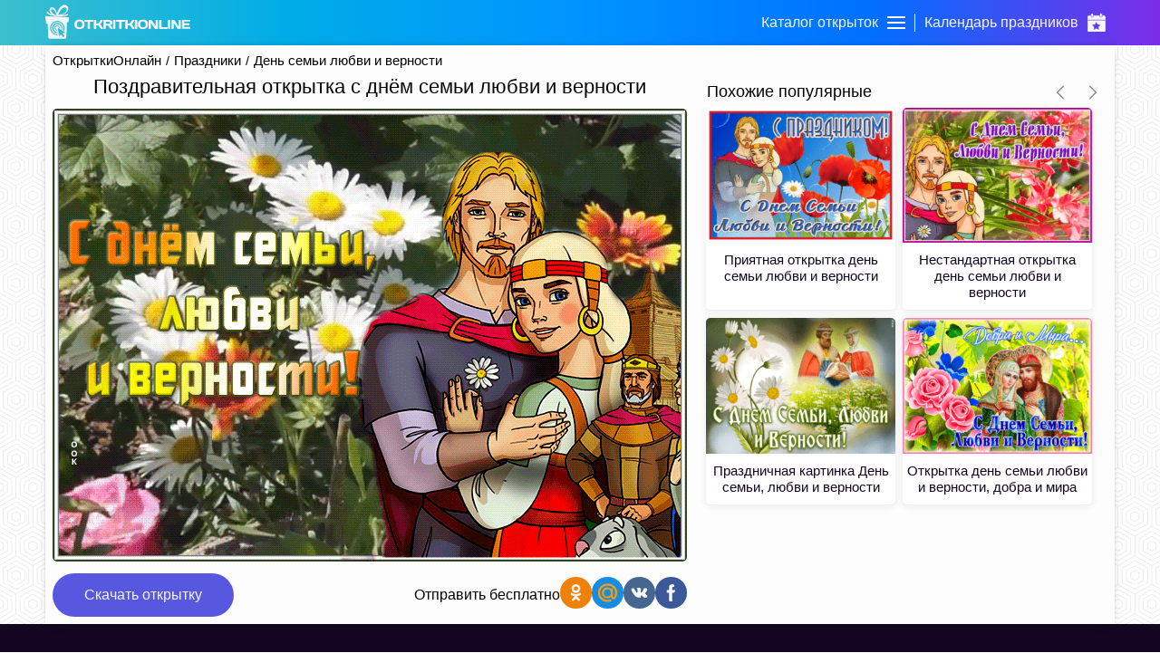

--- FILE ---
content_type: text/html; charset=UTF-8
request_url: https://otkritkionline.ru/prazdnik/den-semi-lyubvi-vernosti/427764418519
body_size: 11438
content:
<!DOCTYPE html>
<html lang="en">
<head>
    <meta http-equiv="Content-Type" content="text/html; charset=UTF-8"/>
    <meta name="viewport" content="width=device-width, initial-scale=1, maximum-scale=1">
    <meta http-equiv="X-UA-Compatible" content="IE=edge">
    <title>Поздравительная открытка с днём семьи любви и верности | Открытки Онлайн</title>
    <base href="https://otkritkionline.ru"/>
    <meta name="csrf-token" content="tIEtKe1YrZc8Ki3cUl51vSJ69qQ2PkP4fKrB6dWS"/>
    
    <link rel="apple-touch-icon" sizes="60x60" href="/images/favicon/apple-touch-icon-60x60.png"/>
    <link rel="apple-touch-icon" sizes="114x114" href="/images/favicon/apple-touch-icon-114x114.png"/>
    <link rel="apple-touch-icon" sizes="180x180" href="/images/favicon/apple-touch-icon-180x180.png"/>
    <link rel="icon" type="image/ico" sizes="64x64" href="/images/favicon/favicon-64x64.ico">
    <link rel="canonical" href="https://otkritkionline.ru/prazdnik/den-semi-lyubvi-vernosti/427764418519"/>

    <meta property="og:title" content="Поздравительная открытка с днём семьи любви и верности | Открытки Онлайн">
    <meta property="description" content="Поздравительная открытка с днём семьи любви и верности - скачать и отправить в социальных сетях. Коллекция красивых открыток с днем семьи, любви и верности."/>
    <meta property="og:image" itemprop="image" content="https://cdn.oonimages.ru/posts/big/pozdravitelnaya-otkrytka-s-dnem-semi-lyubvi-i-vernosti-10051.jpg">

    <meta name="p:domain_verify" content="88973e40b94e9895477e9ae34a0fa247"/>
    <meta name="description" content="Поздравительная открытка с днём семьи любви и верности - скачать и отправить в социальных сетях. Коллекция красивых открыток с днем семьи, любви и верности."/>
    <meta name="keywords" content="">
    <link rel="preload" as="style" href="https://otkritkionline.ru/build/assets/initial-Dvv0P4NL.css" /><link rel="stylesheet" href="https://otkritkionline.ru/build/assets/initial-Dvv0P4NL.css" />    </head>
<body>
<div id="checkSupportCss"></div>
<div class="layout-page" id="app">
    <div class="layout-page__top backgroundImage">
        <header class="header">
    <div class="container">
        <div class="header__items">
            <a href="/" class="mobileHidden">
                <svg version="1.1" id="Layer_1" viewBox="0 0 246.5 57.3" class="header__logo">
                    <path d="M38,16.6l0.3-1.8c-4.9,2.7-11.3,3-11.3,3C40.8,13.2,39.1,5.3,38.8,4.7c-0.3-0.6-2.7-6.7-9-4.1c-6.8,2.9-9.9,13.9-9.9,13.9
	c-0.7-2.8-1.9-5.4-3.5-7.7c-2.3-3.1-6.7-3.7-8.3-1c-5.3,8.6,10.5,12.8,4.7,11c-3.6-1.1-6.8-3.1-9.5-5.8l-0.1,1.8l0,0H1.3
	c2,1.8,4,5.2,18.6,6.4c14.6,1.2,19.9-2.5,19.9-2.5L38,16.6z M9.8,9.7c0,0-0.7-2.8,2.5-2.1s6.5,6.1,6.3,9.8
	C14.6,16.5,11.2,13.6,9.8,9.7z M22,17.1c0,0,2.5-9.1,8.3-12.1c5.9-2.6,6.6,3.1,5.6,5C34.9,11.5,33.7,15.7,22,17.1z"/>
                    <path d="M39.1,20.9c0,0-36.2-1.7-37.8-1.8c-0.1,0-0.3,0-0.4,0c-0.7,0.2-1,0.9-0.9,1.5c0,0,1.2,8.8,1.4,10.3c0.2,1.5,1.2,1.3,1.2,1.3
	l1.4-0.1l1.2,23.3c-0.1,1,0.6,1.8,1.6,2c0,0,25.7,0,27.2,0c1.5,0,1.6-2.1,1.6-2.1l1.2-25.7c0,0,0.8,0,1.7-0.1c0.5,0,0.9-0.4,1-0.9
	c0,0,0.5-3.9,0.8-5.6c0,0,0-0.1,0-0.1C40.5,21.9,39.9,21,39.1,20.9z M20.4,51.5c-6.7,0-12.2-5.4-12.2-12.1c0-6.7,5.4-12.2,12.1-12.2
	c6.7,0,12.2,5.4,12.2,12.1c0,1.7-0.3,3.3-1,4.8l-1.3-0.7c2.2-5.3-0.4-11.4-5.8-13.6c-5.3-2.2-11.4,0.4-13.6,5.8
	c-2.2,5.3,0.4,11.4,5.8,13.6c1.2,0.5,2.6,0.8,3.9,0.8c0.1,0,0.2,0,0.3,0l0.2,1.5C20.9,51.4,20.7,51.5,20.4,51.5z M20.5,32.6
	c-3.8,0-6.8,3.1-6.8,6.8c0,3.7,3,6.7,6.6,6.8l0.3,1.7c-0.1,0-0.1,0-0.2,0c-4.8,0-8.6-3.8-8.7-8.6c0-4.8,3.8-8.6,8.6-8.7
	s8.6,3.8,8.7,8.6c0,1.1-0.2,2.2-0.6,3.2l-1.5-0.8c0.3-0.7,0.4-1.5,0.4-2.3l0,0C27.3,35.6,24.2,32.6,20.5,32.6z M20.3,36.2
	c-1.6,0-3,1.3-3,3c0,1.4,1,2.6,2.3,2.9l0.2,1.5c-2.4-0.2-4.2-2.4-4-4.8c0.2-2.4,2.4-4.2,4.8-4c2.4,0.2,4.2,2.4,4,4.8
	c0,0.3-0.1,0.5-0.1,0.8l-1.3-0.7c0-0.2,0-0.3,0-0.5C23.3,37.6,22,36.2,20.3,36.2z M32.6,53.1l-2.8,1.8l-3.1-4.8l-3.2,3.7l-2.5-15
	l12.6,7.9c-2.2,0.8-4.1,1.6-4.1,1.6L32.6,53.1z"/>
                    <path d="M64.6,39.2c-1.5,1.3-3.6,1.9-6.4,1.9s-4.9-0.6-6.4-1.9c-1.5-1.3-2.2-3.3-2.2-6.1c0-2.8,0.7-4.8,2.2-6.1
		c1.5-1.3,3.6-1.9,6.4-1.9s4.9,0.6,6.4,1.9c1.5,1.3,2.2,3.3,2.2,6.1C66.8,35.9,66.1,37.9,64.6,39.2z M61.7,29.3
		C61,28.4,59.8,28,58.2,28c-1.6,0-2.8,0.4-3.5,1.3c-0.7,0.9-1.1,2.1-1.1,3.8c0,1.7,0.4,3,1.1,3.8c0.7,0.9,1.9,1.3,3.5,1.3
		c1.6,0,2.8-0.4,3.5-1.3c0.7-0.9,1.1-2.1,1.1-3.8C62.8,31.4,62.4,30.2,61.7,29.3z"/>
                    <path d="M66.3,27.5v-1c0-0.3,0.1-0.5,0.3-0.7s0.4-0.3,0.7-0.3h13.5c0.3,0,0.5,0.1,0.7,0.3c0.2,0.2,0.3,0.4,0.3,0.7v1
		c0,0.3-0.1,0.5-0.3,0.7c-0.2,0.2-0.4,0.3-0.7,0.3H76v11.3c0,0.3-0.1,0.5-0.3,0.7c-0.2,0.2-0.4,0.3-0.7,0.3h-2
		c-0.3,0-0.5-0.1-0.7-0.3c-0.2-0.2-0.3-0.4-0.3-0.7V28.5h-4.7c-0.3,0-0.5-0.1-0.7-0.3C66.4,28,66.3,27.8,66.3,27.5z"/>
                    <path d="M98.3,40.3c0,0.3-0.2,0.5-0.6,0.5h-2.4c-0.3,0-0.6-0.1-0.9-0.3c-0.3-0.2-0.6-0.4-0.7-0.7l-1.9-3c-0.4-0.7-0.9-1.3-1.4-1.6
		c-0.5-0.4-1-0.5-1.6-0.5h-2.3v5.2c0,0.3-0.1,0.5-0.3,0.7c-0.2,0.2-0.4,0.3-0.7,0.3h-2c-0.3,0-0.5-0.1-0.7-0.3
		c-0.2-0.2-0.3-0.4-0.3-0.7V26.5c0-0.3,0.1-0.5,0.3-0.7s0.4-0.3,0.7-0.3h2c0.3,0,0.5,0.1,0.7,0.3s0.3,0.4,0.3,0.7v5.1h2.3
		c0.6,0,1.2-0.2,1.6-0.5s0.9-0.9,1.3-1.7l1.7-2.9c0.4-0.7,0.9-1,1.5-1h2.5c0.3,0,0.5,0.1,0.5,0.4c0,0.2-0.1,0.4-0.2,0.6l-2.3,4.2
		c-0.3,0.6-0.7,1.1-1.1,1.5c-0.4,0.4-1,0.7-1.6,0.8c0.5,0.1,0.9,0.4,1.4,0.9c0.5,0.5,0.9,1,1.3,1.6l2.7,4.3
		C98.2,40,98.3,40.2,98.3,40.3z"/>
                    <path d="M114.6,40.3c0,0.3-0.2,0.5-0.5,0.5h-2.6c-0.3,0-0.6-0.1-0.9-0.3c-0.3-0.2-0.6-0.4-0.7-0.7l-1.8-2.8
		c-0.7-1.2-1.6-1.8-2.7-1.8h-2.6v4.6c0,0.3-0.1,0.5-0.3,0.7c-0.2,0.2-0.4,0.3-0.7,0.3h-2c-0.3,0-0.5-0.1-0.7-0.3
		c-0.2-0.2-0.3-0.4-0.3-0.7V26.5c0-0.3,0.1-0.5,0.3-0.7c0.2-0.2,0.4-0.3,0.7-0.3h8.8c1.6,0,3,0.4,4,1.3c1,0.9,1.6,2.1,1.6,3.5
		c0,2.1-1.3,3.4-4,3.9c0.4,0.2,0.8,0.4,1.2,0.8c0.4,0.4,0.8,0.9,1.2,1.7l1.9,3.1C114.5,40,114.6,40.2,114.6,40.3z M102.7,32.2h4.5
		c0.7,0,1.4-0.1,1.9-0.4c0.6-0.3,0.8-0.8,0.8-1.4s-0.3-1.1-0.8-1.4c-0.6-0.3-1.2-0.4-1.9-0.4h-4.5V32.2z"/>
                    <path d="M115.2,39.8V26.5c0-0.3,0.1-0.5,0.3-0.7s0.4-0.3,0.7-0.3h2c0.3,0,0.5,0.1,0.7,0.3s0.3,0.4,0.3,0.7v13.3
		c0,0.3-0.1,0.5-0.3,0.7c-0.2,0.2-0.4,0.3-0.7,0.3h-2c-0.3,0-0.5-0.1-0.7-0.3C115.3,40.3,115.2,40.1,115.2,39.8z"/>
                    <path d="M119.9,27.5v-1c0-0.3,0.1-0.5,0.3-0.7s0.4-0.3,0.7-0.3h13.5c0.3,0,0.5,0.1,0.7,0.3c0.2,0.2,0.3,0.4,0.3,0.7v1
		c0,0.3-0.1,0.5-0.3,0.7c-0.2,0.2-0.4,0.3-0.7,0.3h-4.7v11.3c0,0.3-0.1,0.5-0.3,0.7c-0.2,0.2-0.4,0.3-0.7,0.3h-2
		c-0.3,0-0.5-0.1-0.7-0.3c-0.2-0.2-0.3-0.4-0.3-0.7V28.5h-4.7c-0.3,0-0.5-0.1-0.7-0.3C120,28,119.9,27.8,119.9,27.5z"/>
                    <path d="M151.9,40.3c0,0.3-0.2,0.5-0.6,0.5h-2.4c-0.3,0-0.6-0.1-0.9-0.3c-0.3-0.2-0.6-0.4-0.7-0.7l-1.9-3c-0.4-0.7-0.9-1.3-1.4-1.6
		c-0.5-0.4-1-0.5-1.6-0.5h-2.3v5.2c0,0.3-0.1,0.5-0.3,0.7c-0.2,0.2-0.4,0.3-0.7,0.3h-2c-0.3,0-0.5-0.1-0.7-0.3
		c-0.2-0.2-0.3-0.4-0.3-0.7V26.5c0-0.3,0.1-0.5,0.3-0.7s0.4-0.3,0.7-0.3h2c0.3,0,0.5,0.1,0.7,0.3s0.3,0.4,0.3,0.7v5.1h2.3
		c0.6,0,1.2-0.2,1.6-0.5c0.5-0.3,0.9-0.9,1.3-1.7l1.7-2.9c0.4-0.7,0.9-1,1.5-1h2.5c0.3,0,0.5,0.1,0.5,0.4c0,0.2-0.1,0.4-0.2,0.6
		l-2.3,4.2c-0.3,0.6-0.7,1.1-1.1,1.5c-0.4,0.4-1,0.7-1.6,0.8c0.5,0.1,0.9,0.4,1.4,0.9c0.5,0.5,0.9,1,1.3,1.6l2.7,4.3
		C151.8,40,151.9,40.2,151.9,40.3z"/>
                    <path d="M152.3,39.8V26.5c0-0.3,0.1-0.5,0.3-0.7c0.2-0.2,0.4-0.3,0.7-0.3h2c0.3,0,0.5,0.1,0.7,0.3s0.3,0.4,0.3,0.7v13.3
		c0,0.3-0.1,0.5-0.3,0.7c-0.2,0.2-0.4,0.3-0.7,0.3h-2c-0.3,0-0.5-0.1-0.7-0.3C152.4,40.3,152.3,40.1,152.3,39.8z"/>
                    <path d="M172.4,39.2c-1.5,1.3-3.6,1.9-6.4,1.9s-4.9-0.6-6.4-1.9c-1.5-1.3-2.2-3.3-2.2-6.1c0-2.8,0.7-4.8,2.2-6.1
		c1.5-1.3,3.6-1.9,6.4-1.9s4.9,0.6,6.4,1.9c1.5,1.3,2.2,3.3,2.2,6.1C174.6,35.9,173.9,37.9,172.4,39.2z M169.5,29.3
		c-0.7-0.9-1.9-1.3-3.5-1.3c-1.6,0-2.8,0.4-3.5,1.3c-0.7,0.9-1.1,2.1-1.1,3.8c0,1.7,0.4,3,1.1,3.8s1.9,1.3,3.5,1.3
		c1.6,0,2.8-0.4,3.5-1.3s1.1-2.1,1.1-3.8C170.6,31.4,170.2,30.2,169.5,29.3z"/>
                    <path d="M175.7,39.8V26.5c0-0.3,0.1-0.5,0.3-0.7c0.2-0.2,0.4-0.3,0.7-0.3h3.1c0.2,0,0.5,0.1,0.8,0.3c0.3,0.2,0.5,0.4,0.7,0.7
		l6.4,9.9v-9.9c0-0.3,0.1-0.5,0.3-0.7s0.4-0.3,0.7-0.3h1.8c0.3,0,0.5,0.1,0.7,0.3s0.3,0.4,0.3,0.7v13.3c0,0.3-0.1,0.5-0.3,0.7
		c-0.2,0.2-0.4,0.3-0.7,0.3H187c-0.3,0-0.6-0.1-0.9-0.3c-0.3-0.2-0.5-0.4-0.7-0.7l-5.9-9.2v9.2c0,0.3-0.1,0.5-0.3,0.7
		c-0.2,0.2-0.4,0.3-0.7,0.3h-1.9c-0.3,0-0.5-0.1-0.7-0.3C175.8,40.3,175.7,40.1,175.7,39.8z"/>
                    <path d="M193.5,39.8V26.5c0-0.3,0.1-0.5,0.3-0.7c0.2-0.2,0.4-0.3,0.7-0.3h2c0.3,0,0.5,0.1,0.7,0.3s0.3,0.4,0.3,0.7v11.3h9.3
		c0.3,0,0.5,0.1,0.7,0.3c0.2,0.2,0.3,0.4,0.3,0.7v1c0,0.3-0.1,0.5-0.3,0.7c-0.2,0.2-0.4,0.3-0.7,0.3h-12.3c-0.3,0-0.5-0.1-0.7-0.3
		C193.6,40.3,193.5,40.1,193.5,39.8z"/>
                    <path d="M208.4,39.8V26.5c0-0.3,0.1-0.5,0.3-0.7c0.2-0.2,0.4-0.3,0.7-0.3h2c0.3,0,0.5,0.1,0.7,0.3s0.3,0.4,0.3,0.7v13.3
		c0,0.3-0.1,0.5-0.3,0.7c-0.2,0.2-0.4,0.3-0.7,0.3h-2c-0.3,0-0.5-0.1-0.7-0.3C208.5,40.3,208.4,40.1,208.4,39.8z"/>
                    <path d="M214.4,39.8V26.5c0-0.3,0.1-0.5,0.3-0.7c0.2-0.2,0.4-0.3,0.7-0.3h3.1c0.2,0,0.5,0.1,0.8,0.3c0.3,0.2,0.5,0.4,0.7,0.7
		l6.4,9.9v-9.9c0-0.3,0.1-0.5,0.3-0.7s0.4-0.3,0.7-0.3h1.8c0.3,0,0.5,0.1,0.7,0.3s0.3,0.4,0.3,0.7v13.3c0,0.3-0.1,0.5-0.3,0.7
		c-0.2,0.2-0.4,0.3-0.7,0.3h-3.5c-0.3,0-0.6-0.1-0.9-0.3c-0.3-0.2-0.5-0.4-0.7-0.7l-5.9-9.2v9.2c0,0.3-0.1,0.5-0.3,0.7
		c-0.2,0.2-0.4,0.3-0.7,0.3h-1.9c-0.3,0-0.5-0.1-0.7-0.3C214.5,40.3,214.4,40.1,214.4,39.8z"/>
                    <path d="M232.2,39.8V26.4c0-0.3,0.1-0.5,0.3-0.7c0.2-0.2,0.4-0.3,0.7-0.3h12.3c0.3,0,0.5,0.1,0.7,0.3s0.3,0.4,0.3,0.7v1
		c0,0.3-0.1,0.5-0.3,0.7s-0.4,0.3-0.7,0.3h-9.3v3.1h8c0.3,0,0.5,0.1,0.7,0.3s0.3,0.4,0.3,0.7v1c0,0.3-0.1,0.5-0.3,0.7
		s-0.4,0.3-0.7,0.3h-8v3.2h9.3c0.3,0,0.5,0.1,0.7,0.3c0.2,0.2,0.3,0.4,0.3,0.7v1c0,0.3-0.1,0.5-0.3,0.7c-0.2,0.2-0.4,0.3-0.7,0.3
		h-12.2c-0.3,0-0.5-0.1-0.7-0.3C232.3,40.3,232.2,40,232.2,39.8z"/>
                </svg>
            </a>
            <div class="header__navBar">
                <div class="header__item" id="headerCards">
                    <span class="header__title">Каталог открыток</span>
                    <div class="menu-trigger first">
                        <span class="line line-1"></span>
                        <span class="line line-2"></span>
                        <span class="line line-3"></span>
                    </div>
                </div>
                <div class="header__logo_mobile">
                    <a href="https://otkritkionline.ru">
                        <svg class="header__logo" viewBox="0 0 83 117">
                            <path fill="#fff"
                                  d="M10.773 112.968L8.36 65.226l-2.952.268s-1.902.477-2.414-2.682C2.481 59.653.042 41.623.042 41.623s-.6-3.393 2.683-3.218c3.282.175 77.802 3.755 77.802 3.755s2.91.45 2.414 4.023c-.495 3.573-1.61 11.533-1.61 11.533s-.315 1.665-2.146 1.878c-1.83.212-3.487.268-3.487.268L73.283 112.7s-.155 4.282-3.22 4.292c-3.063.009-56.07 0-56.07 0s-3.202-.258-3.22-4.024zm54.209-23.107a24.894 24.894 0 0 0 2.03-9.864c0-13.803-11.194-24.994-25.001-24.994-13.808 0-25.001 11.19-25.001 24.994s11.193 24.995 25 24.995c.499 0 .985-.046 1.475-.075l-.5-3.174c-.228.007-.45.034-.68.034-11.87 0-21.493-9.62-21.493-21.486 0-11.867 9.623-21.487 21.492-21.487 11.87 0 21.492 9.62 21.492 21.487a21.4 21.4 0 0 1-1.591 8.097zm-17.073-9.054l2.693 1.428c.207-.76.327-1.557.327-2.384 0-5.005-4.058-9.062-9.064-9.062-5.007 0-9.065 4.057-9.065 9.062 0 4.7 3.578 8.562 8.158 9.017l-.48-3.049c-2.72-.63-4.754-3.056-4.754-5.968a6.14 6.14 0 0 1 6.14-6.139 6.14 6.14 0 0 1 6.141 6.14c0 .327-.047.641-.096.955zm7.489 3.971l3.084 1.636a17.607 17.607 0 0 0 1.22-6.416c0-9.768-7.921-17.687-17.691-17.687S24.32 70.23 24.32 79.998c0 9.767 7.92 17.686 17.69 17.686.112 0 .22-.015.333-.017l-.552-3.505c-7.584-.195-13.676-6.389-13.676-14.018 0-7.753 6.287-14.037 14.041-14.037 7.754 0 14.04 6.284 14.04 14.037 0 1.626-.29 3.181-.8 4.634zm5.935 27.21l5.698-3.75-6.441-9.75s3.983-1.697 8.423-3.25L43.001 78.99l5.202 30.749 6.689-7.5z"/>

                            <path fill="#fff"
                                  d="M6.212 26.335l.269-3.755s7.558 8.067 19.584 11.802c12.027 3.735-20.628-4.8-9.658-22.53 3.404-5.502 12.426-4.203 17.17 2.145 5.103 6.828 7.244 15.825 7.244 15.825s6.415-22.448 20.39-28.43c12.89-5.52 17.958 7.05 18.51 8.314.554 1.264 4.112 17.423-24.413 26.821 0 0 13.233-.54 23.34-6.169l-.536 3.755 3.756.269s-10.94 7.498-41.047 5.096S6.549 29.949 2.456 26.335zM62.054 10.25c-11.951 6.285-17.023 24.936-17.023 24.936 24.273-2.904 26.555-11.582 28.46-14.747 2.258-3.747.625-15.468-11.437-10.189zM38.115 35.723c.333-7.541-6.56-18.687-13.033-20.11-6.474-1.424-5.054 4.29-5.054 4.29 4.544 13.424 18.087 15.82 18.087 15.82z"/>
                        </svg>
                    </a>
                </div>
                <a href="/prazdnik" class="header__item ">
                    <span class="header__title">Календарь праздников</span>
                    <svg class="header__catalog" viewBox="0 0 500 500" fill="#ffffff">
                        <path d="M108.6,85.5H148c1.8,0,3.3-1.5,3.3-3.3V3.3c0-1.8-1.5-3.3-3.3-3.3h-39.5c-1.8,0-3.3,1.5-3.3,3.3v78.9
                C105.3,84.1,106.7,85.5,108.6,85.5z"/>
                        <path d="M463.2,59.2h-48.7v21.1c0,12.5-9.2,25-21.7,25h-38.8c-13.4-0.9-24.1-11.6-25-25V59.2H171.1v21.1
                c-0.9,13.4-11.6,24.1-25,25h-38.8c-12.5,0-21.7-12.5-21.7-25V59.2H36.8C20,59.6,6.6,73.3,6.6,90.1v80.9h486.8V90.1
                C493.4,73.3,480,59.6,463.2,59.2z"/>
                        <path d="M352,85.5h39.5c1.8,0,3.3-1.5,3.3-3.3V3.3c0-1.8-1.5-3.3-3.3-3.3H352c-1.8,0-3.3,1.5-3.3,3.3v78.9
                C348.7,84.1,350.2,85.5,352,85.5z"/>
                        <path display="none" d="M200.7,367.1l-9.2,53.3l47.4-25l4.6-1.3l4.6,1.3l47.4,25l-9.2-53.3c-0.4-3.1,0.6-6.2,2.6-8.6l38.8-36.8
                l-53.3-7.9c-3.1-0.5-5.8-2.5-7.2-5.3l-23.7-48l-23.7,48c-1.4,2.8-4.1,4.8-7.2,5.3l-53.3,7.9l38.8,36.8
                C200.1,360.9,201,364,200.7,367.1z"/>
                        <path d="M6.6,470.4C6.9,486.9,20.4,500,36.8,500h426.3c16.5,0,29.9-13.1,30.3-29.6V190.8H6.6V470.4z M128.9,311.8
                c1.1-3.6,4.2-6.2,7.9-6.6l67.8-10.5l30.3-61.2c2.7-4.7,8.8-6.3,13.5-3.6c1.5,0.9,2.8,2.1,3.6,3.6l30.3,61.2l67.8,10.5
                c3.7,0.4,6.8,3,7.9,6.6c1.2,3.5,0.2,7.4-2.6,9.9l-48.7,47.4l11.8,67.8c0.5,3.6-1.1,7.1-3.9,9.2c-1.7,1.2-3.8,1.9-5.9,2
                c-1.6,0.2-3.3-0.3-4.6-1.3l-60.5-31.6l-60.5,31.6c-3.3,2-7.5,1.7-10.5-0.7c-2.9-2.1-4.4-5.7-3.9-9.2l11.8-67.8l-48.7-47.4
                C128.8,319.3,127.8,315.4,128.9,311.8z"/>
                        <rect x="62" y="59.2" display="none" width="404" height="111.8"/>
                    </svg>
                </a>
            </div>
        </div>
    </div>
</header>
<div class="catalog">
        <div class="catalog__header onlyMobileVisible">
        <svg viewBox="0 0 129 129" class="catalog__back">
            <path d="m121.3,34.6c-1.6-1.6-4.2-1.6-5.8,0l-51,51.1-51.1-51.1c-1.6-1.6-4.2-1.6-5.8,0-1.6,1.6-1.6,4.2
             0,5.8l53.9,53.9c0.8,0.8 1.8,1.2 2.9,1.2 1,0 2.1-0.4 2.9-1.2l53.9-53.9c1.7-1.6 1.7-4.2 0.1-5.8z"/>
        </svg>
        <span class="catalog__headerText ellipsis">Каталог открыток</span>
        <svg viewBox="0 0 357 357" class="catalog__close">
            <polygon points="357,35.7 321.3,0 178.5,142.8 35.7,0 0,35.7 142.8,178.5 0,321.3 35.7,357 178.5,214.2
            321.3,357 357,321.3 214.2,178.5"/>
        </svg>
    </div>
    <div class="container">
        <div class="catalog__items ">
            <div
                    class="catalog__item active activeItem">
                <div data-id="0" class="catalog__itemLink catalog__itemWithSubmenu">
                    <div class="catalog__logo">
                        <svg class="catalog__image">
                            <use xlink:href="/images/sprite.svg#giftbox"/>
                        </svg>
                    </div>
                    <div class="catalog__title">Ближайшие праздники</div>
                    <svg viewBox="0 0 129 129" class="catalog__arrow">
                        <path
                                d="m121.3,34.6c-1.6-1.6-4.2-1.6-5.8,0l-51,51.1-51.1-51.1c-1.6-1.6-4.2-1.6-5.8,0-1.6,1.6-1.6,4.2 0,5.8l53.9,53.9c0.8,0.8 1.8,1.2 2.9,1.2 1,0 2.1-0.4 2.9-1.2l53.9-53.9c1.7-1.6 1.7-4.2 0.1-5.8z"/>
                    </svg>
                </div>
            </div>
                                                <div
                            class="catalog__item ">
                                                    <div data-id="1"
                                 class="catalog__itemLink catalog__itemWithSubmenu">
                                <div class="catalog__logo">
                                    <svg class="catalog__image">
                                        <use xlink:href="/images/sprite.svg#birthday"/>
                                    </svg>
                                </div>
                                <div class="catalog__title">День рождения</div>
                                <svg viewBox="0 0 129 129" class="catalog__arrow">
                                    <path
                                            d="m121.3,34.6c-1.6-1.6-4.2-1.6-5.8,0l-51,51.1-51.1-51.1c-1.6-1.6-4.2-1.6-5.8,0-1.6,1.6-1.6,4.2 0,5.8l53.9,53.9c0.8,0.8 1.8,1.2 2.9,1.2 1,0 2.1-0.4 2.9-1.2l53.9-53.9c1.7-1.6 1.7-4.2 0.1-5.8z"/>
                                </svg>
                            </div>
                                            </div>
                                    <div
                            class="catalog__item ">
                                                    <div data-id="14"
                                 class="catalog__itemLink catalog__itemWithSubmenu">
                                <div class="catalog__logo">
                                    <svg class="catalog__image">
                                        <use xlink:href="/images/sprite.svg#wish"/>
                                    </svg>
                                </div>
                                <div class="catalog__title">Пожелания</div>
                                <svg viewBox="0 0 129 129" class="catalog__arrow">
                                    <path
                                            d="m121.3,34.6c-1.6-1.6-4.2-1.6-5.8,0l-51,51.1-51.1-51.1c-1.6-1.6-4.2-1.6-5.8,0-1.6,1.6-1.6,4.2 0,5.8l53.9,53.9c0.8,0.8 1.8,1.2 2.9,1.2 1,0 2.1-0.4 2.9-1.2l53.9-53.9c1.7-1.6 1.7-4.2 0.1-5.8z"/>
                                </svg>
                            </div>
                                            </div>
                                    <div
                            class="catalog__item ">
                                                    <div data-id="36"
                                 class="catalog__itemLink catalog__itemWithSubmenu">
                                <div class="catalog__logo">
                                    <svg class="catalog__image">
                                        <use xlink:href="/images/sprite.svg#flower"/>
                                    </svg>
                                </div>
                                <div class="catalog__title">Цветы</div>
                                <svg viewBox="0 0 129 129" class="catalog__arrow">
                                    <path
                                            d="m121.3,34.6c-1.6-1.6-4.2-1.6-5.8,0l-51,51.1-51.1-51.1c-1.6-1.6-4.2-1.6-5.8,0-1.6,1.6-1.6,4.2 0,5.8l53.9,53.9c0.8,0.8 1.8,1.2 2.9,1.2 1,0 2.1-0.4 2.9-1.2l53.9-53.9c1.7-1.6 1.7-4.2 0.1-5.8z"/>
                                </svg>
                            </div>
                                            </div>
                                    <div
                            class="catalog__item ">
                                                    <div data-id="62"
                                 class="catalog__itemLink catalog__itemWithSubmenu">
                                <div class="catalog__logo">
                                    <svg class="catalog__image">
                                        <use xlink:href="/images/sprite.svg#event"/>
                                    </svg>
                                </div>
                                <div class="catalog__title">Важные события</div>
                                <svg viewBox="0 0 129 129" class="catalog__arrow">
                                    <path
                                            d="m121.3,34.6c-1.6-1.6-4.2-1.6-5.8,0l-51,51.1-51.1-51.1c-1.6-1.6-4.2-1.6-5.8,0-1.6,1.6-1.6,4.2 0,5.8l53.9,53.9c0.8,0.8 1.8,1.2 2.9,1.2 1,0 2.1-0.4 2.9-1.2l53.9-53.9c1.7-1.6 1.7-4.2 0.1-5.8z"/>
                                </svg>
                            </div>
                                            </div>
                                    <div
                            class="catalog__item ">
                                                    <div data-id="43"
                                 class="catalog__itemLink catalog__itemWithSubmenu">
                                <div class="catalog__logo">
                                    <svg class="catalog__image">
                                        <use xlink:href="/images/sprite.svg#calendar"/>
                                    </svg>
                                </div>
                                <div class="catalog__title">Дни недели</div>
                                <svg viewBox="0 0 129 129" class="catalog__arrow">
                                    <path
                                            d="m121.3,34.6c-1.6-1.6-4.2-1.6-5.8,0l-51,51.1-51.1-51.1c-1.6-1.6-4.2-1.6-5.8,0-1.6,1.6-1.6,4.2 0,5.8l53.9,53.9c0.8,0.8 1.8,1.2 2.9,1.2 1,0 2.1-0.4 2.9-1.2l53.9-53.9c1.7-1.6 1.7-4.2 0.1-5.8z"/>
                                </svg>
                            </div>
                                            </div>
                                    <div
                            class="catalog__item ">
                                                    <div data-id="10"
                                 class="catalog__itemLink catalog__itemWithSubmenu">
                                <div class="catalog__logo">
                                    <svg class="catalog__image">
                                        <use xlink:href="/images/sprite.svg#friends"/>
                                    </svg>
                                </div>
                                <div class="catalog__title">Друзьям</div>
                                <svg viewBox="0 0 129 129" class="catalog__arrow">
                                    <path
                                            d="m121.3,34.6c-1.6-1.6-4.2-1.6-5.8,0l-51,51.1-51.1-51.1c-1.6-1.6-4.2-1.6-5.8,0-1.6,1.6-1.6,4.2 0,5.8l53.9,53.9c0.8,0.8 1.8,1.2 2.9,1.2 1,0 2.1-0.4 2.9-1.2l53.9-53.9c1.7-1.6 1.7-4.2 0.1-5.8z"/>
                                </svg>
                            </div>
                                            </div>
                                    <div
                            class="catalog__item ">
                                                    <a href="/den-angela" class="catalog__itemLink">
                                <div class="catalog__logo">
                                    <svg class="catalog__image">
                                        <use xlink:href="/images/sprite.svg#angel"/>
                                    </svg>
                                </div>
                                <span class="catalog__title">День ангела</span>
                            </a>
                                            </div>
                                    <div
                            class="catalog__item ">
                                                    <div data-id="25"
                                 class="catalog__itemLink catalog__itemWithSubmenu">
                                <div class="catalog__logo">
                                    <svg class="catalog__image">
                                        <use xlink:href="/images/sprite.svg#other"/>
                                    </svg>
                                </div>
                                <div class="catalog__title">Другие</div>
                                <svg viewBox="0 0 129 129" class="catalog__arrow">
                                    <path
                                            d="m121.3,34.6c-1.6-1.6-4.2-1.6-5.8,0l-51,51.1-51.1-51.1c-1.6-1.6-4.2-1.6-5.8,0-1.6,1.6-1.6,4.2 0,5.8l53.9,53.9c0.8,0.8 1.8,1.2 2.9,1.2 1,0 2.1-0.4 2.9-1.2l53.9-53.9c1.7-1.6 1.7-4.2 0.1-5.8z"/>
                                </svg>
                            </div>
                                            </div>
                                    </div>
        <div class="catalog__submenu">
            <div data-id="0" class="catalog__submenuItem catalog__submenuItem_calendar">
                <div class="catalog__submenuName mobileHidden">Ближайшие праздники</div>
                <div class="catalog__submenuItems">
                    <div class="timeline">
                        <div class="timeline__one-month">
                                                                                    <div class="timeline__one-day timeline__one-day_margin ">
                            <div class="timeline__day">
                                <div class="timeline__number">
                                    30
                                </div>
                                <div class="timeline__month">
                                    Янв
                                </div>
                            </div>
                            <div class="timeline__holidays ">
                                                                                                            <a href="dni-nedeli/pyatnica" class="timeline__holidays-name
                                                 ">Пятница</a>
                                                                                                </div>
                        </div>
                                                                    <div class="timeline__one-day timeline__one-day_margin ">
                            <div class="timeline__day">
                                <div class="timeline__number">
                                    31
                                </div>
                                <div class="timeline__month">
                                    Янв
                                </div>
                            </div>
                            <div class="timeline__holidays ">
                                                                                                            <a href="pozhelaniya/horoshih-vyhodnyh" class="timeline__holidays-name
                                                 ">Хороших выходных</a>
                                                                                                </div>
                        </div>
                                                </div>
                    <div class="timeline__one-month">
                                                                                    <div class="timeline__one-day timeline__one-day_margin ">
                            <div class="timeline__day">
                                <div class="timeline__number">
                                    1
                                </div>
                                <div class="timeline__month">
                                    Фев
                                </div>
                            </div>
                            <div class="timeline__holidays ">
                                                                                                            <a href="pozhelaniya/horoshih-vyhodnyh" class="timeline__holidays-name
                                                 ">Хороших выходных</a>
                                                                                                </div>
                        </div>
                                                                    <div class="timeline__one-day timeline__one-day_margin ">
                            <div class="timeline__day">
                                <div class="timeline__number">
                                    9
                                </div>
                                <div class="timeline__month">
                                    Фев
                                </div>
                            </div>
                            <div class="timeline__holidays ">
                                                                                                            <a href="prazdnik/mejdunarodnyy-den-stomatologa" class="timeline__holidays-name
                                                 ">Международный день стоматолога</a>
                                                                                                </div>
                        </div>
                                                                    <div class="timeline__one-day timeline__one-day_margin ">
                            <div class="timeline__day">
                                <div class="timeline__number">
                                    10
                                </div>
                                <div class="timeline__month">
                                    Фев
                                </div>
                            </div>
                            <div class="timeline__holidays ">
                                                                                                            <a href="prazdnik/den-domovogo" class="timeline__holidays-name
                                                 ">День домового</a>
                                                                                                </div>
                        </div>
                                                                    <div class="timeline__one-day timeline__one-day_margin ">
                            <div class="timeline__day">
                                <div class="timeline__number">
                                    13
                                </div>
                                <div class="timeline__month">
                                    Фев
                                </div>
                            </div>
                            <div class="timeline__holidays ">
                                                                                                            <a href="prazdnik/vsemirnyy-den-radio" class="timeline__holidays-name
                                                 ">День Радио</a>
                                                                                                </div>
                        </div>
                                                                    <div class="timeline__one-day timeline__one-day_margin ">
                            <div class="timeline__day">
                                <div class="timeline__number">
                                    14
                                </div>
                                <div class="timeline__month">
                                    Фев
                                </div>
                            </div>
                            <div class="timeline__holidays ">
                                                                                                            <a href="prazdnik/den-svyatogo-valentina" class="timeline__holidays-name
                                                 ">С Днём влюблённых</a>
                                                                                                </div>
                        </div>
                                                </div>
            </div>
                </div>
                <a href="https://otkritkionline.ru/prazdnik" class="catalog__showMore">
                    Все праздники
                    <svg viewBox="0 0 268.832 268.832">
                        <path d="M265.171,125.577l-80-80c-4.881-4.881-12.797-4.881-17.678,0c-4.882,4.882-4.882,12.796,0,17.678l58.661,58.661H12.5
                c-6.903,0-12.5,5.597-12.5,12.5c0,6.902,5.597,12.5,12.5,12.5h213.654l-58.659,58.661c-4.882,4.882-4.882,12.796,0,17.678
                c2.44,2.439,5.64,3.661,8.839,3.661s6.398-1.222,8.839-3.661l79.998-80C270.053,138.373,270.053,130.459,265.171,125.577z"/>
                    </svg>
                </a>
            </div>
                                                                        <div data-id="1" class="catalog__submenuItem">
                            <div class="catalog__submenuName mobileHidden">День рождения</div>
                            <div class="catalog__submenuItems">
                                                                    <div class="catalog__column">
                                                                                    <a href="/den-rozhdeniya/zhenshchine"
                                               class="catalog__submenuLink ellipsis ">
                                                Женщине
                                            </a>
                                                                                    <a href="/den-rozhdeniya/muzhchine"
                                               class="catalog__submenuLink ellipsis ">
                                                Мужчине
                                            </a>
                                                                                    <a href="/den-rozhdeniya-imena"
                                               class="catalog__submenuLink ellipsis ">
                                                По именам
                                            </a>
                                                                                    <a href="/den-rozhdeniya/prikolnye"
                                               class="catalog__submenuLink ellipsis ">
                                                Прикольные
                                            </a>
                                                                            </div>
                                                                    <div class="catalog__column">
                                                                                    <a href="/den-rozhdeniya/pozdravitelnye"
                                               class="catalog__submenuLink ellipsis ">
                                                Поздравительные
                                            </a>
                                                                                    <a href="/yubiley"
                                               class="catalog__submenuLink ellipsis ">
                                                Юбилей
                                            </a>
                                                                                    <a href="/den-rozhdeniya/rebenku"
                                               class="catalog__submenuLink ellipsis ">
                                                Ребенку
                                            </a>
                                                                            </div>
                                                            </div>
                        </div>
                                                                                <div data-id="14" class="catalog__submenuItem">
                            <div class="catalog__submenuName mobileHidden">Пожелания</div>
                            <div class="catalog__submenuItems">
                                                                    <div class="catalog__column">
                                                                                    <a href="/pozhelaniya/dobroe-utro"
                                               class="catalog__submenuLink ellipsis ">
                                                Доброе утро
                                            </a>
                                                                                    <a href="/pozhelaniya"
                                               class="catalog__submenuLink ellipsis ">
                                                Пожелания
                                            </a>
                                                                                    <a href="/pozhelaniya/horoshego-nastroeniya"
                                               class="catalog__submenuLink ellipsis ">
                                                Настроения
                                            </a>
                                                                                    <a href="/pozhelaniya/horoshego-dnya"
                                               class="catalog__submenuLink ellipsis ">
                                                Хорошего дня
                                            </a>
                                                                                    <a href="/pozhelaniya/spokoynoy-nochi"
                                               class="catalog__submenuLink ellipsis ">
                                                Спокойной ночи
                                            </a>
                                                                            </div>
                                                                    <div class="catalog__column">
                                                                                    <a href="/pozhelaniya/dobryy-vecher"
                                               class="catalog__submenuLink ellipsis ">
                                                Добрый вечер
                                            </a>
                                                                                    <a href="/pozhelaniya/vyzdoravlivay"
                                               class="catalog__submenuLink ellipsis ">
                                                Выздоравливай
                                            </a>
                                                                                    <a href="/pozhelaniya/horoshih-vyhodnyh"
                                               class="catalog__submenuLink ellipsis ">
                                                Хороших выходных
                                            </a>
                                                                                    <a href="/pozhelaniya/otpusk"
                                               class="catalog__submenuLink ellipsis ">
                                                Отпуск
                                            </a>
                                                                            </div>
                                                            </div>
                        </div>
                                                                                <div data-id="36" class="catalog__submenuItem">
                            <div class="catalog__submenuName mobileHidden">Цветы</div>
                            <div class="catalog__submenuItems">
                                                                    <div class="catalog__column">
                                                                                    <a href="/cvety"
                                               class="catalog__submenuLink ellipsis ">
                                                Цветы
                                            </a>
                                                                                    <a href="/cvety/rozy"
                                               class="catalog__submenuLink ellipsis ">
                                                Розы
                                            </a>
                                                                                    <a href="/cvety/tyulpany"
                                               class="catalog__submenuLink ellipsis ">
                                                Тюльпаны
                                            </a>
                                                                                    <a href="/cvety/romashki"
                                               class="catalog__submenuLink ellipsis ">
                                                Ромашки
                                            </a>
                                                                            </div>
                                                                    <div class="catalog__column">
                                                                                    <a href="/cvety/lilii"
                                               class="catalog__submenuLink ellipsis ">
                                                Лилии
                                            </a>
                                                                                    <a href="/cvety/piony"
                                               class="catalog__submenuLink ellipsis ">
                                                Пионы
                                            </a>
                                                                                    <a href="/cvety/landyshi"
                                               class="catalog__submenuLink ellipsis ">
                                                Ландыши
                                            </a>
                                                                            </div>
                                                            </div>
                        </div>
                                                                                <div data-id="62" class="catalog__submenuItem">
                            <div class="catalog__submenuName mobileHidden">Важные события</div>
                            <div class="catalog__submenuItems">
                                                                    <div class="catalog__column">
                                                                                    <a href="/sobytie/svadba"
                                               class="catalog__submenuLink ellipsis ">
                                                День свадьбы
                                            </a>
                                                                                    <a href="/sobytie/godovshchina-svadby"
                                               class="catalog__submenuLink ellipsis ">
                                                Годовщина свадьбы
                                            </a>
                                                                                    <a href="/sobytie/novorozhdennyy"
                                               class="catalog__submenuLink ellipsis ">
                                                Новорожденный
                                            </a>
                                                                            </div>
                                                                    <div class="catalog__column">
                                                                                    <a href="/sobytie/novosele"
                                               class="catalog__submenuLink ellipsis ">
                                                Новоселье
                                            </a>
                                                                                    <a href="/sobytie/den-goroda"
                                               class="catalog__submenuLink ellipsis ">
                                                День города
                                            </a>
                                                                            </div>
                                                            </div>
                        </div>
                                                                                <div data-id="43" class="catalog__submenuItem">
                            <div class="catalog__submenuName mobileHidden">Дни недели</div>
                            <div class="catalog__submenuItems">
                                                                    <div class="catalog__column">
                                                                                    <a href="/dni-nedeli/ponedelnik"
                                               class="catalog__submenuLink ellipsis ">
                                                Понедельник
                                            </a>
                                                                                    <a href="/dni-nedeli/vtornik"
                                               class="catalog__submenuLink ellipsis ">
                                                Вторник
                                            </a>
                                                                                    <a href="/dni-nedeli/sreda"
                                               class="catalog__submenuLink ellipsis ">
                                                Среда
                                            </a>
                                                                                    <a href="/dni-nedeli/chetverg"
                                               class="catalog__submenuLink ellipsis ">
                                                Четверг
                                            </a>
                                                                            </div>
                                                                    <div class="catalog__column">
                                                                                    <a href="/dni-nedeli/pyatnica"
                                               class="catalog__submenuLink ellipsis ">
                                                Пятница
                                            </a>
                                                                                    <a href="/dni-nedeli/subbota"
                                               class="catalog__submenuLink ellipsis ">
                                                Суббота
                                            </a>
                                                                                    <a href="/dni-nedeli/voskresene"
                                               class="catalog__submenuLink ellipsis ">
                                                Воскресенье
                                            </a>
                                                                            </div>
                                                            </div>
                        </div>
                                                                                <div data-id="10" class="catalog__submenuItem">
                            <div class="catalog__submenuName mobileHidden">Друзьям</div>
                            <div class="catalog__submenuItems">
                                                                    <div class="catalog__column">
                                                                                    <a href="/druzyam"
                                               class="catalog__submenuLink ellipsis ">
                                                Друзьям
                                            </a>
                                                                                    <a href="/podruge"
                                               class="catalog__submenuLink ellipsis ">
                                                Подруге
                                            </a>
                                                                            </div>
                                                                    <div class="catalog__column">
                                                                                    <a href="/drugu"
                                               class="catalog__submenuLink ellipsis ">
                                                Другу
                                            </a>
                                                                            </div>
                                                            </div>
                        </div>
                                                                                                                    <div data-id="25" class="catalog__submenuItem">
                            <div class="catalog__submenuName mobileHidden">Другие</div>
                            <div class="catalog__submenuItems">
                                                                    <div class="catalog__column">
                                                                                    <a href="/spasibo"
                                               class="catalog__submenuLink ellipsis ">
                                                Спасибо
                                            </a>
                                                                                    <a href="/privet"
                                               class="catalog__submenuLink ellipsis ">
                                                Привет
                                            </a>
                                                                                    <a href="/skuchayu"
                                               class="catalog__submenuLink ellipsis ">
                                                Скучаю
                                            </a>
                                                                                    <a href="/lyubov"
                                               class="catalog__submenuLink ellipsis ">
                                                Любимым
                                            </a>
                                                                                    <a href="/prosti"
                                               class="catalog__submenuLink ellipsis ">
                                                Прости
                                            </a>
                                                                            </div>
                                                                    <div class="catalog__column">
                                                                                    <a href="/leto"
                                               class="catalog__submenuLink ellipsis ">
                                                Лето
                                            </a>
                                                                                    <a href="/osen"
                                               class="catalog__submenuLink ellipsis ">
                                                Осень
                                            </a>
                                                                                    <a href="/zima"
                                               class="catalog__submenuLink ellipsis ">
                                                Зима
                                            </a>
                                                                                    <a href="/vesna"
                                               class="catalog__submenuLink ellipsis ">
                                                Весна
                                            </a>
                                                                                    <a href="/skorbim"
                                               class="catalog__submenuLink ellipsis ">
                                                Скорбим
                                            </a>
                                                                            </div>
                                                            </div>
                        </div>
                                                        </div>
    </div>
</div>
        <div class="loading"></div>
        <div class="wrapper__fill"></div>
        <div class="container container_margin container_background">
            
    <div id="responsiveBreadcrumbs" class="breadcrumbs"></div>
<div class="breadcrumbs initial">
    <a href="/" class="breadcrumbs__item-text">ОткрыткиОнлайн</a>
                                        <a href="/prazdnik" class="breadcrumbs__item-text">Праздники</a>
                                                <a href="/prazdnik/den-semi-lyubvi-vernosti" class="breadcrumbs__item-text">День семьи любви и верности</a>
                        </div>

    <div class="postcard">
        <div class="postcard__firstCol">
            <h1 class="postcard__title">Поздравительная открытка с днём семьи любви и верности</h1>

            
            <div class="hidden">
        <img src="https://cdn.oonimages.ru/posts/150/pozdravitelnaya-otkrytka-s-dnem-semi-lyubvi-i-vernosti-10051.png" alt="Открытка поздравительная открытка с днём семьи любви и верности">
        <img src="https://cdn.oonimages.ru/viruses/Mw6MY8Fl9GRRMpxoa96cYzT6OWwv0Wcwm4Lfu2iO.png" alt="← НАЖМИТЕ НА КАРТИНКУ">
    </div>

            
            <picture class="postcard__image">
            <a class="postcard__arrow postcard__arrow_left" rel="prev" href="https://otkritkionline.ru/prazdnik/den-semi-lyubvi-vernosti/646188927055">
            <svg class="postcard__arrowItem" viewBox="0 0 129 129">
                <path
                        d="m121.3,34.6c-1.6-1.6-4.2-1.6-5.8,0l-51,51.1-51.1-51.1c-1.6-1.6-4.2-1.6-5.8,0-1.6,1.6-1.6,4.2 0,5.8l53.9,53.9c0.8,0.8 1.8,1.2 2.9,1.2 1,0 2.1-0.4 2.9-1.2l53.9-53.9c1.7-1.6 1.7-4.2 0.1-5.8z"/>
            </svg>
        </a>
    
    <img src="https://cdn.oonimages.ru/posts/big/pozdravitelnaya-otkrytka-s-dnem-semi-lyubvi-i-vernosti-10051.gif"
         onerror="this.src='/images/no_image.png'"
         alt="Открытка поздравительная открытка с днём семьи любви и верности"
         class="postcard__photo postcardTeaser__image"/>

    <div class="preloaded">
        <div class="circle"></div>
    </div>

            <a class="postcard__arrow postcard__arrow_right" rel="next" href="https://otkritkionline.ru/prazdnik/den-semi-lyubvi-vernosti/849401979954">
            <svg class="postcard__arrowItem" viewBox="0 0 129 129">
                <path
                        d="m121.3,34.6c-1.6-1.6-4.2-1.6-5.8,0l-51,51.1-51.1-51.1c-1.6-1.6-4.2-1.6-5.8,0-1.6,1.6-1.6,4.2 0,5.8l53.9,53.9c0.8,0.8 1.8,1.2 2.9,1.2 1,0 2.1-0.4 2.9-1.2l53.9-53.9c1.7-1.6 1.7-4.2 0.1-5.8z"/>
            </svg>
        </a>
    </picture>

            <div class="postcard__buttons">
    <div class="postcard__download button">Скачать открытку</div>
    <div class="postcard__share">
        <span>Отправить бесплатно</span>
        <div id="social" class="social"></div>
    </div>
</div>

            <div class="downloadTimer hidden">
    <div class="downloadTimer__top">
        <div class="downloadTimer__firstContent">
            <p class="downloadTimer__title">Идёт загрузка открытки...</p>
            <p class="downloadTimer__text">Ваше скачивание начнется через:</p>
            <p class="downloadTimer__timer">5 сек</p>
        </div>
        <div class="downloadTimer__secondContent hidden">
            <p class="downloadTimer__text">Если скачивание не началось автоматически, пожалуйста
                <span class="downloadTimer__link">нажмите сюда</span>
            </p>
        </div>
    </div>

    </div>
                    </div>
        <div class="postcard__secondCol">
            <div class="slider__firstRow">
    <span class="slider__title">Похожие популярные</span>
</div>
<div class="slider__secondRow">
    <div class="slider__arrow">
        <span class="slider__arrowItem" rel="prev">
            <svg class="slider__arrowSVG slider__arrowSVG_left" viewBox="0 0 129 129">
                <path
                    d="m121.3,34.6c-1.6-1.6-4.2-1.6-5.8,0l-51,51.1-51.1-51.1c-1.6-1.6-4.2-1.6-5.8,0-1.6,1.6-1.6,4.2 0,5.8l53.9,53.9c0.8,0.8 1.8,1.2 2.9,1.2 1,0 2.1-0.4 2.9-1.2l53.9-53.9c1.7-1.6 1.7-4.2 0.1-5.8z"/>
            </svg>
        </span>
        <span class="slider__arrowItem" rel="next">
            <svg class="slider__arrowSVG slider__arrowSVG_right" viewBox="0 0 129 129">
                <path
                    d="m121.3,34.6c-1.6-1.6-4.2-1.6-5.8,0l-51,51.1-51.1-51.1c-1.6-1.6-4.2-1.6-5.8,0-1.6,1.6-1.6,4.2 0,5.8l53.9,53.9c0.8,0.8 1.8,1.2 2.9,1.2 1,0 2.1-0.4 2.9-1.2l53.9-53.9c1.7-1.6 1.7-4.2 0.1-5.8z"/>
            </svg>
        </span>
    </div>
    <div class="slider__removeScrollBar">
        <div class="slider__items">
                                                <div class="slider__item">
                                                    <div class="postcardTeaser__item">
    <a href="prazdnik/den-semi-lyubvi-vernosti/482046562498" class="postcardTeaser__link postcardTeaser__loaded">
        <div class="preloaded">
            <div class="circle"></div>
        </div>
        <img src="https://cdn.oonimages.ru/posts/thumbs/priyatnaya-otkrytka-den-semi-lyubvi-i-vernosti-15164.gif"
             onload="this.parentElement.classList.remove('postcardTeaser__loaded')"
             onerror="this.src='/images/no_image.png'"
             alt="Postcard приятная открытка день семьи любви и верности"
             class="postcardTeaser__image"/>
        <p class="postcardTeaser__text">Приятная открытка день семьи любви и верности</p>
    </a>
</div>
                                                    <div class="postcardTeaser__item">
    <a href="prazdnik/den-semi-lyubvi-vernosti/263148551076" class="postcardTeaser__link postcardTeaser__loaded">
        <div class="preloaded">
            <div class="circle"></div>
        </div>
        <img src="https://cdn.oonimages.ru/posts/thumbs/nestandartnaya-otkrytka-den-semi-lyubvi-i-vernosti-15160.gif"
             onload="this.parentElement.classList.remove('postcardTeaser__loaded')"
             onerror="this.src='/images/no_image.png'"
             alt="Postcard нестандартная открытка день семьи любви и верности"
             class="postcardTeaser__image"/>
        <p class="postcardTeaser__text">Нестандартная открытка день семьи любви и верности</p>
    </a>
</div>
                                                    <div class="postcardTeaser__item">
    <a href="prazdnik/den-semi-lyubvi-vernosti/202426773921" class="postcardTeaser__link postcardTeaser__loaded">
        <div class="preloaded">
            <div class="circle"></div>
        </div>
        <img src="https://cdn.oonimages.ru/posts/thumbs/prazdnichnaya-kartinka-den-semi-lyubvi-i-vernosti-6477.gif"
             onload="this.parentElement.classList.remove('postcardTeaser__loaded')"
             onerror="this.src='/images/no_image.png'"
             alt="Открытка праздничная картинка день семьи, любви и верности"
             class="postcardTeaser__image"/>
        <p class="postcardTeaser__text">Праздничная картинка День семьи, любви и верности</p>
    </a>
</div>
                                                    <div class="postcardTeaser__item">
    <a href="prazdnik/den-semi-lyubvi-vernosti/333997898824" class="postcardTeaser__link postcardTeaser__loaded">
        <div class="preloaded">
            <div class="circle"></div>
        </div>
        <img src="https://cdn.oonimages.ru/posts/thumbs/otkrytka-den-semi-lyubvi-i-vernosti-dobra-i-mira-15156.gif"
             onload="this.parentElement.classList.remove('postcardTeaser__loaded')"
             onerror="this.src='/images/no_image.png'"
             alt="Postcard открытка день семьи любви и верности, добра и мира"
             class="postcardTeaser__image"/>
        <p class="postcardTeaser__text">Открытка день семьи любви и верности, добра и мира</p>
    </a>
</div>
                                            </div>
                                    <div class="slider__item">
                                                    <div class="postcardTeaser__item">
    <a href="prazdnik/den-semi-lyubvi-vernosti/428340129901" class="postcardTeaser__link postcardTeaser__loaded">
        <div class="preloaded">
            <div class="circle"></div>
        </div>
        <img src="https://cdn.oonimages.ru/posts/thumbs/video-otkrytka-den-semi-lyubvi-i-vernosti-6453.gif"
             onload="this.parentElement.classList.remove('postcardTeaser__loaded')"
             onerror="this.src='/images/no_image.png'"
             alt="Открытка видео открытка день семьи, любви и верности"
             class="postcardTeaser__image"/>
        <p class="postcardTeaser__text">Видео открытка День семьи, любви и верности</p>
    </a>
</div>
                                                    <div class="postcardTeaser__item">
    <a href="prazdnik/den-semi-lyubvi-vernosti/646188927055" class="postcardTeaser__link postcardTeaser__loaded">
        <div class="preloaded">
            <div class="circle"></div>
        </div>
        <img src="https://cdn.oonimages.ru/posts/thumbs/neobychnaya-otkrytka-s-dnem-semi-lyubvi-i-vernosti-10052.gif"
             onload="this.parentElement.classList.remove('postcardTeaser__loaded')"
             onerror="this.src='/images/no_image.png'"
             alt="Картинка необычная открытка с днём семьи любви и верности"
             class="postcardTeaser__image"/>
        <p class="postcardTeaser__text">Необычная открытка с днём семьи любви и верности</p>
    </a>
</div>
                                                    <div class="postcardTeaser__item">
    <a href="prazdnik/den-semi-lyubvi-vernosti/151903320662" class="postcardTeaser__link postcardTeaser__loaded">
        <div class="preloaded">
            <div class="circle"></div>
        </div>
        <img src="https://cdn.oonimages.ru/posts/thumbs/udivitelnaya-otkrytka-s-dnem-semi-lyubvi-i-vernosti-10054.gif"
             onload="this.parentElement.classList.remove('postcardTeaser__loaded')"
             onerror="this.src='/images/no_image.png'"
             alt="Картинка удивительная открытка с днём семьи любви и верности"
             class="postcardTeaser__image"/>
        <p class="postcardTeaser__text">Удивительная открытка с днём семьи любви и верности</p>
    </a>
</div>
                                                    <div class="postcardTeaser__item">
    <a href="prazdnik/den-semi-lyubvi-vernosti/558428321816" class="postcardTeaser__link postcardTeaser__loaded">
        <div class="preloaded">
            <div class="circle"></div>
        </div>
        <img src="https://cdn.oonimages.ru/posts/thumbs/animatsionnaya-otkrytka-den-semi-lyubvi-i-vernosti-6485.gif"
             onload="this.parentElement.classList.remove('postcardTeaser__loaded')"
             onerror="this.src='/images/no_image.png'"
             alt="Открытка анимационная открытка день семьи, любви и верности"
             class="postcardTeaser__image"/>
        <p class="postcardTeaser__text">Анимационная открытка День семьи, любви и верности</p>
    </a>
</div>
                                            </div>
                                    <div class="slider__item">
                                                    <div class="postcardTeaser__item">
    <a href="prazdnik/den-semi-lyubvi-vernosti/513508054367" class="postcardTeaser__link postcardTeaser__loaded">
        <div class="preloaded">
            <div class="circle"></div>
        </div>
        <img src="https://cdn.oonimages.ru/posts/thumbs/kartinka-den-semi-lyubvi-i-vernosti-so-stikhami-6486.gif"
             onload="this.parentElement.classList.remove('postcardTeaser__loaded')"
             onerror="this.src='/images/no_image.png'"
             alt="Картинка картинка день семьи, любви и верности со стихами"
             class="postcardTeaser__image"/>
        <p class="postcardTeaser__text">Картинка День семьи, любви и верности со стихами</p>
    </a>
</div>
                                                    <div class="postcardTeaser__item">
    <a href="prazdnik/den-semi-lyubvi-vernosti/142758020157" class="postcardTeaser__link postcardTeaser__loaded">
        <div class="preloaded">
            <div class="circle"></div>
        </div>
        <img src="https://cdn.oonimages.ru/posts/thumbs/novaya-otkrytka-den-semi-lyubvi-i-vernosti-15162.gif"
             onload="this.parentElement.classList.remove('postcardTeaser__loaded')"
             onerror="this.src='/images/no_image.png'"
             alt="Postcard новая открытка день семьи любви и верности"
             class="postcardTeaser__image"/>
        <p class="postcardTeaser__text">Новая открытка день семьи любви и верности</p>
    </a>
</div>
                                                    <div class="postcardTeaser__item">
    <a href="prazdnik/den-semi-lyubvi-vernosti/671415217948" class="postcardTeaser__link postcardTeaser__loaded">
        <div class="preloaded">
            <div class="circle"></div>
        </div>
        <img src="https://cdn.oonimages.ru/posts/thumbs/otkrytka-den-semi-lyubvi-i-vernosti-scastya-15159.gif"
             onload="this.parentElement.classList.remove('postcardTeaser__loaded')"
             onerror="this.src='/images/no_image.png'"
             alt="Picture открытка день семьи любви и верности, счастья"
             class="postcardTeaser__image"/>
        <p class="postcardTeaser__text">Открытка день семьи любви и верности, счастья</p>
    </a>
</div>
                                                    <div class="postcardTeaser__item">
    <a href="prazdnik/den-semi-lyubvi-vernosti/834617271263" class="postcardTeaser__link postcardTeaser__loaded">
        <div class="preloaded">
            <div class="circle"></div>
        </div>
        <img src="https://cdn.oonimages.ru/posts/thumbs/velikolepnaya-otkrytka-s-dnem-semi-lyubvi-i-vernosti-10053.gif"
             onload="this.parentElement.classList.remove('postcardTeaser__loaded')"
             onerror="this.src='/images/no_image.png'"
             alt="Открытка великолепная открытка с днём семьи любви и верности"
             class="postcardTeaser__image"/>
        <p class="postcardTeaser__text">Великолепная открытка с днём семьи любви и верности</p>
    </a>
</div>
                                            </div>
                                    <div class="slider__item">
                                                    <div class="postcardTeaser__item">
    <a href="prazdnik/den-semi-lyubvi-vernosti/849401979954" class="postcardTeaser__link postcardTeaser__loaded">
        <div class="preloaded">
            <div class="circle"></div>
        </div>
        <img src="https://cdn.oonimages.ru/posts/thumbs/kreativnaya-otkrytka-s-dnem-semi-lyubvi-i-vernosti-10050.gif"
             onload="this.parentElement.classList.remove('postcardTeaser__loaded')"
             onerror="this.src='/images/no_image.png'"
             alt="Картинка креативная открытка с днём семьи любви и верности"
             class="postcardTeaser__image"/>
        <p class="postcardTeaser__text">Креативная открытка с днём семьи любви и верности</p>
    </a>
</div>
                                                    <div class="postcardTeaser__item">
    <a href="prazdnik/den-semi-lyubvi-vernosti/878383329538" class="postcardTeaser__link postcardTeaser__loaded">
        <div class="preloaded">
            <div class="circle"></div>
        </div>
        <img src="https://cdn.oonimages.ru/posts/thumbs/kartinka-den-semi-lyubvi-i-vernosti-s-pozhelaniyami-6550.gif"
             onload="this.parentElement.classList.remove('postcardTeaser__loaded')"
             onerror="this.src='/images/no_image.png'"
             alt="Картинка картинка день семьи, любви и верности с пожеланиями"
             class="postcardTeaser__image"/>
        <p class="postcardTeaser__text">Картинка День семьи, любви и верности с пожеланиями</p>
    </a>
</div>
                                                    <div class="postcardTeaser__item">
    <a href="prazdnik/den-semi-lyubvi-vernosti/787480902677" class="postcardTeaser__link postcardTeaser__loaded">
        <div class="preloaded">
            <div class="circle"></div>
        </div>
        <img src="https://cdn.oonimages.ru/posts/thumbs/krasivaya-otkrytka-s-dnem-semi-lyubvi-i-vernosti-10048.gif"
             onload="this.parentElement.classList.remove('postcardTeaser__loaded')"
             onerror="this.src='/images/no_image.png'"
             alt="Картинка красивая открытка с днём семьи любви и верности"
             class="postcardTeaser__image"/>
        <p class="postcardTeaser__text">Красивая открытка с днём семьи любви и верности</p>
    </a>
</div>
                                                    <div class="postcardTeaser__item">
    <a href="prazdnik/den-semi-lyubvi-vernosti/553340491187" class="postcardTeaser__link postcardTeaser__loaded">
        <div class="preloaded">
            <div class="circle"></div>
        </div>
        <img src="https://cdn.oonimages.ru/posts/thumbs/pozdravitelnaya-otkrytka-den-semi-lyubvi-i-vernosti-6476.gif"
             onload="this.parentElement.classList.remove('postcardTeaser__loaded')"
             onerror="this.src='/images/no_image.png'"
             alt="Картинка поздравительная открытка день семьи, любви и верности"
             class="postcardTeaser__image"/>
        <p class="postcardTeaser__text">Поздравительная открытка День семьи, любви и верности</p>
    </a>
</div>
                                            </div>
                                    <div class="slider__item">
                                                    <div class="postcardTeaser__item">
    <a href="prazdnik/den-semi-lyubvi-vernosti/186633411705" class="postcardTeaser__link postcardTeaser__loaded">
        <div class="preloaded">
            <div class="circle"></div>
        </div>
        <img src="https://cdn.oonimages.ru/posts/thumbs/super-otkrytka-s-dnem-semi-lyubvi-i-vernosti-10049.gif"
             onload="this.parentElement.classList.remove('postcardTeaser__loaded')"
             onerror="this.src='/images/no_image.png'"
             alt="Открытка супер открытка с днём семьи любви и верности"
             class="postcardTeaser__image"/>
        <p class="postcardTeaser__text">Супер открытка с днём семьи любви и верности</p>
    </a>
</div>
                                                    <div class="postcardTeaser__item">
    <a href="prazdnik/den-semi-lyubvi-vernosti/758244540151" class="postcardTeaser__link postcardTeaser__loaded">
        <div class="preloaded">
            <div class="circle"></div>
        </div>
        <img src="https://cdn.oonimages.ru/posts/thumbs/kartinka-gif-den-semi-lyubvi-i-vernosti-6525.gif"
             onload="this.parentElement.classList.remove('postcardTeaser__loaded')"
             onerror="this.src='/images/no_image.png'"
             alt="Открытка картинка гиф день семьи, любви и верности"
             class="postcardTeaser__image"/>
        <p class="postcardTeaser__text">Картинка гиф День семьи, любви и верности</p>
    </a>
</div>
                                                    <div class="postcardTeaser__item">
    <a href="prazdnik/den-semi-lyubvi-vernosti/230744782249" class="postcardTeaser__link postcardTeaser__loaded">
        <div class="preloaded">
            <div class="circle"></div>
        </div>
        <img src="https://cdn.oonimages.ru/posts/thumbs/zamecatelnaya-kartinka-den-semi-lyubvi-i-vernosti-15155.gif"
             onload="this.parentElement.classList.remove('postcardTeaser__loaded')"
             onerror="this.src='/images/no_image.png'"
             alt="Picture замечательная картинка день семьи любви и верности"
             class="postcardTeaser__image"/>
        <p class="postcardTeaser__text">Замечательная картинка день семьи любви и верности</p>
    </a>
</div>
                                                    <div class="postcardTeaser__item">
    <a href="prazdnik/den-semi-lyubvi-vernosti/466364193947" class="postcardTeaser__link postcardTeaser__loaded">
        <div class="preloaded">
            <div class="circle"></div>
        </div>
        <img src="https://cdn.oonimages.ru/posts/thumbs/zhivaya-otkrytka-den-semi-lyubvi-i-vernosti-6549.gif"
             onload="this.parentElement.classList.remove('postcardTeaser__loaded')"
             onerror="this.src='/images/no_image.png'"
             alt="Открытка живая открытка день семьи, любви и верности"
             class="postcardTeaser__image"/>
        <p class="postcardTeaser__text">Живая открытка День семьи, любви и верности</p>
    </a>
</div>
                                            </div>
                                    </div>
    </div>
</div>
        </div>
    </div>

        </div>
    </div>

    <footer class="footer">
    <div class="container">
        <p class="footer__item">© 2026 otkritkionline.ru Все права защищены.</p>

        <a class="footer__item" href="https://otkritkionline.ru/contacts">Контакты</a>
    </div>
</footer>
</div>
<div id="downloadAppBanner"></div>
<link rel="preload" as="style" href="https://otkritkionline.ru/build/assets/app-CLbtax3w.css" /><link rel="stylesheet" href="https://otkritkionline.ru/build/assets/app-CLbtax3w.css" /><link rel="modulepreload" href="https://otkritkionline.ru/build/assets/app-BLZR3WSs.js" /><script type="module" src="https://otkritkionline.ru/build/assets/app-BLZR3WSs.js"></script>

</body>
</html>
